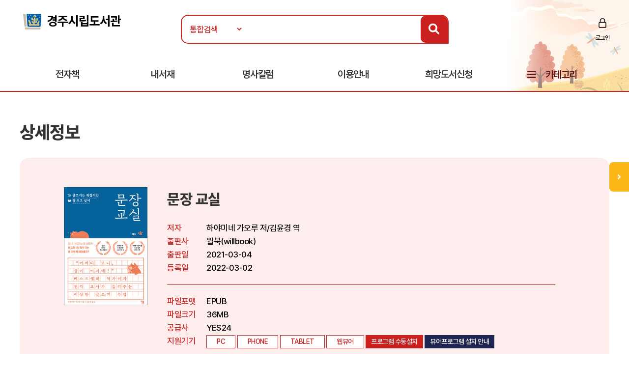

--- FILE ---
content_type: text/html
request_url: https://ebook.gyeongju.go.kr/ebook/detail/?goods_id=97824626
body_size: 31143
content:
<!doctype html>
<html lang="ko">

<head>
<meta http-equiv="content-type" content="text/html; charset=euc-kr">
<meta http-equiv="X-UA-Compatible" content="IE=edge" />
<meta name="viewport" content="width=device-width, initial-scale=1, maximum-scale=1, minimum-scale=1, user-scalable=no, target-densitydpi=medium-dpi" />
<title>경주시립도서관 전자책도서관</title>
<link rel="shortcut icon" href="/img/favicon.ico">
<link rel="stylesheet" href="/include/css/all.css">
<link rel="stylesheet" media="screen" href="/include/css/animate.css">
<link rel="stylesheet" type="text/css" href="/include/css/content.css">
<link rel="stylesheet" type="text/css" href="/include/css/jquery.mmenu.all.css">
<script src="/include/js/wow.min.js"></script>
<script src="/include/js/jquery-3.1.1.min.js"></script>
<script src="/include/js/jquery-ui-1.12.1.js"></script>
<script type="text/javascript" src="/include/js/jquery.mmenu.min.all.js"></script>
<script src="/include/js/jquery.bxslider.min.js"></script>
<script src="/include/js/common.js"></script>
<script src="/include/js/https.js"></script>

<script>
	new WOW().init();
</script>
<script>
$(function() {
$('.top-btn').click(function(e) {
e.preventDefault();
$('body,html').animate({
    "scrollTop": 0
    }, 200);
});
var window_t = $('body,html').scrollTop();
    console.log(window_t);
    $(window).scroll(function() {
    window_t = $('body,html').scrollTop();
    });
});


	document.documentElement.style.setProperty('--main-color', '#cb2020');

	document.documentElement.style.setProperty('--sub-color', '#e35f5f');

	document.documentElement.style.setProperty('--light-color', '#fe8b8b');

	document.documentElement.style.setProperty('--button-color', '#0c52af');

	document.documentElement.style.setProperty('--strong-color', '#ffcc00');

	document.documentElement.style.setProperty('--customer-color', '#1f2551');

	document.documentElement.style.setProperty('--category-color', '#601616');

	document.documentElement.style.setProperty('--basic-color', '#3c4f6f');

	document.documentElement.style.setProperty('--basic-bg-color', '#242f42');

	document.documentElement.style.setProperty('--bg-color', '#fdeded');

	document.documentElement.style.setProperty('--button-bg-color', '#0a57bf');

	document.documentElement.style.setProperty('--headerImg-image', 'url("/images/header/autumn.png")');

</script>
</head>

<body class="bbg">
<div id="wrap">
<script type="text/javascript">

var mobile = 0;
var pc = 0;
var pc_menu = "";
var mobile_menu = "";


$(document).ready(function(){

	pc_menu = jQuery("#gnbmn").html();
	mobile_menu = pc_menu.replace(/id=\"top1/gi,'id=\"m1top1').replace(/id=\"top2/gi,'id=\"m1top2');
	mobile_menu = mobile_menu.replace(/<div class=\"clear\"><\/div>/gi,'');
	mobile_menu = mobile_menu.replace(/ class=\"left\"/gi,'');
	mobile_menu = mobile_menu.replace(/depth2/gi,'');

	jQuery("#gnbmn").html("");
	jQuery("#gnbmn").html(mobile_menu);
	//jQuery("#gnbmn .title").hide();

	jQuery('#menu').mmenu({
		"slidingSubmenus": false,
		extensions: ["pageshadow"],
		offCanvas: {
			position: "left"
		}
	});

	jQuery("#gnbmn").html("");
	jQuery("#gnbmn").html(pc_menu);

	//initTopMenu(0,0);
});

</script>

<header id="header">
	<div id="headerImg">
	</div>
    <!-- 상단 검색영역 -->
    <div class="top-wrap d_width">
		<a href="#menu">
			<span id="mo-menu"></span>
		</a>
        <div id="logo"><a href="/" title="홈으로 이동"><img src="/images/logo/logo-b.png" alt="경주시립도서관"></a></div>
		<form id = "Search" name="SearchForm" method="get" action="/search" onsubmit="return verifySearch(this);">
       <div class="search-wrap form-inline">
            <select name="srch_order" class="form-control">
                <option value="total" selected>통합검색</option>
				<option value="title"  >서명</option>
				<option value="author" >저자</option>
				<option value="publisher"  >출판사</option>
            </select>
            <input id="src_key" class="form-control" name="src_key" type="text" value="" placeholder=""><label hidden="" for="">검색</label>
            <a href="#" onclick="verifySearch_btn(SearchForm);" title="검색 버튼" class="search-btn"><i class="fa fa-search"></i></a>
        </div>
		</form>
	        <div class="topmn wow fadeInRight delay5">
            <ul class="clearfix">
    
                <li class="login"><a href="/member/?mode=login">로그인</a></li>
	
	<!--
				<li class="join"><a href="/member/?mode=join">회원가입</a></li>
                <li class="notify"><a href="">알림</a></li>
                <li class="edit"><a href="/member/?mode=modify">정보수정</a></li>
	-->
            </ul>
        </div>

    </div>
    <!-- //상단 검색영역 -->

    <!-- 메뉴영역 -->
	<script>
		//카테고리 하위메뉴 스크립트
		$(document).ready(function(){
			$(".btn-depth2").click(function(){
				var submenu = $(this).next(".depth2");
				if( submenu.is(":visible") ){
					submenu.slideUp(300);
				}else{
					submenu.slideDown(300);
				}
			});
		});
	</script>
    <div id="gnbmn">
        <nav id="menu" class="d_width">
			<div class="mm-panels">
				<div class="mm-header top-link">
    
					<a href="/member/?mode=login">로그인</a>
	
<!--				<a href="/member/?mode=join">회원가입</a> 
					<a href="">알림</a>
					<a href="/member/?mode=modify">정보수정</a> -->
				</div>
<script type="text/javascript">
<!--
	function popup_hope() {
		window.open('https://hope.yes24library.com/TYPE_HJ/main.asp?library_id=B2B_KJLIB&user_id=','popup_hope','top=0,left=0,toolbar=no,location=no,directories=no,status=no,menubar=no,scrollbars=yes,resizable=no,width=1100,height=900');
	}
	function popup_article(){
		window.open('http://ch.yes24.com/Article/List/2162?Ccode=000_004_003&callGb=lib#?Ccode=000_004_002','뷰어','top=0,left=0,toolbar=no,location=no,directories=no,status=no,menubar=no,scrollbars=yes,resizable=no,width=1100,height=900');
	}
	function popup_ready(){
		window.open('https://hope.yes24library.com/TYPE_HJ/PKNU/ebook_ready.asp?library_id=B2B_KJLIB','구매예정','top=0,left=0,toolbar=no,location=no,directories=no,status=no,menubar=no,scrollbars=yes,resizable=no,width=1100,height=900');
	}
//-->
</script>
				<ul class="depth1 clearfix">
<!--					<li><a href="/ebook/?mode=new" class="on">신간도서</a></li> -->
					<li><a href="#" onclick="return false;" class="btn-depth2">전자책</a>
						<div class="depth2">
							<ul>
								<li><a href="/ebook/?mode=new"><span>신간도서</span></a></li>
								<li><a href="/ebook/?mode=best"><span>인기도서</span></a></li>
								<li><a href="/ebook/?mode=recommend"><span>추천도서</span></a></li>
								<li><a href="/ebook/?mode=total"><span>전체도서</span></a></li>
							</ul>
						</div>
					</li>
<!--					<li><a href="/booklearning/">북러닝</a></li>
					<li><a href="/audiobook/">오디오북</a></li>  -->
					<li><a href="/mylibrary/?mode=1">내서재</a></li>
					
					<li><a href="javascript:popup_article();"  title="명사칼럼 페이지로 이동합니다.">명사칼럼</a></li>
					
					<li><a href="#" onclick="return false;" class="btn-depth2">이용안내</a>
						<div class="depth2">
							<ul>
								<li><a href="/info/?mode=1"><span>이용방법</span></a></li>
								<li><a href="/info/?mode=2"><span>자료대출안내</span></a></li>
								<li><a href="/info/?mode=3"><span>어플안내</span></a></li>
								<li><a href="/info/?mode=4"><span>PC뷰어안내</span></a></li>
							</ul>
						</div>
					</li>
					<li><a href="javascript:popup_hope();"  title="희망도서신청 페이지로 이동합니다.">희망도서신청</a></li>
					<li class="gnb-category"><a href="#" onclick="return false;" class="btn-depth2">카테고리</a>
						<div class="depth2 category-depth2">
							<ul>
									
								<li>
									<a href="/ebook/?mode=category&cate_id=001" title="인문/사회 카테고리 페이지로 이동합니다.">
										<span>인문/사회</span> <em>(1457)</em>
									</a>
								</li>			
								<div class="clear"></div>
									
								<li>
									<a href="/ebook/?mode=category&cate_id=002" title="비즈니스와경제 카테고리 페이지로 이동합니다.">
										<span>비즈니스와경제</span> <em>(1197)</em>
									</a>
								</li>			
								<div class="clear"></div>
									
								<li>
									<a href="/ebook/?mode=category&cate_id=003" title="문학 카테고리 페이지로 이동합니다.">
										<span>문학</span> <em>(2134)</em>
									</a>
								</li>			
								<div class="clear"></div>
									
								<li>
									<a href="/ebook/?mode=category&cate_id=004" title="가정과생활 카테고리 페이지로 이동합니다.">
										<span>가정과생활</span> <em>(693)</em>
									</a>
								</li>			
								<div class="clear"></div>
									
								<li>
									<a href="/ebook/?mode=category&cate_id=005" title="장르문학 카테고리 페이지로 이동합니다.">
										<span>장르문학</span> <em>(155)</em>
									</a>
								</li>			
								<div class="clear"></div>
									
								<li>
									<a href="/ebook/?mode=category&cate_id=009" title="국어와외국어 카테고리 페이지로 이동합니다.">
										<span>국어와외국어</span> <em>(164)</em>
									</a>
								</li>			
								<div class="clear"></div>
									
								<li>
									<a href="/ebook/?mode=category&cate_id=010" title="대학교재 카테고리 페이지로 이동합니다.">
										<span>대학교재</span> <em>(22)</em>
									</a>
								</li>			
								<div class="clear"></div>
									
								<li>
									<a href="/ebook/?mode=category&cate_id=011" title="수험서/자격증 카테고리 페이지로 이동합니다.">
										<span>수험서/자격증</span> <em>(17)</em>
									</a>
								</li>			
								<div class="clear"></div>
									
								<li>
									<a href="/ebook/?mode=category&cate_id=012" title="청소년 카테고리 페이지로 이동합니다.">
										<span>청소년</span> <em>(1647)</em>
									</a>
								</li>			
								<div class="clear"></div>
									
								<li>
									<a href="/ebook/?mode=category&cate_id=013" title="예술/대중문화 카테고리 페이지로 이동합니다.">
										<span>예술/대중문화</span> <em>(105)</em>
									</a>
								</li>			
								<div class="clear"></div>
									
								<li>
									<a href="/ebook/?mode=category&cate_id=014" title="자기관리 카테고리 페이지로 이동합니다.">
										<span>자기관리</span> <em>(1121)</em>
									</a>
								</li>			
								<div class="clear"></div>
									
								<li>
									<a href="/ebook/?mode=category&cate_id=015" title="자연과과학 카테고리 페이지로 이동합니다.">
										<span>자연과과학</span> <em>(231)</em>
									</a>
								</li>			
								<div class="clear"></div>
									
								<li>
									<a href="/ebook/?mode=category&cate_id=023" title="컴퓨터와인터넷 카테고리 페이지로 이동합니다.">
										<span>컴퓨터와인터넷</span> <em>(89)</em>
									</a>
								</li>			
								<div class="clear"></div>
									
								<li>
									<a href="/ebook/?mode=category&cate_id=028" title="만화 카테고리 페이지로 이동합니다.">
										<span>만화</span> <em>(23)</em>
									</a>
								</li>			
								<div class="clear"></div>
							
							</ul>
						</div>
					</li>
				</ul>
			</div>
        </nav>
    </div>
    <!-- //메뉴영역 -->
</header>

<Script Language="JavaScript">
function content_check(){
	alert('모바일에서만 이용하실 수 있습니다.');
}
function content_check2(){
	alert('모바일에서는 지원되지 않는 도서입니다.');
}

function opms_ios(book_id,user_id,device_type,url) {  
    var IpadUrl = "https://itunes.apple.com/app/id1281509812?l=ko&ls=1&mt=8";  
	var IphoneUrl = "https://itunes.apple.com/app/id1281509812?l=ko&ls=1&mt=8";    
	if (window.confirm("웅진OPMS App이 설치되어 있으면 확인(승인)을 클릭 하시고.   \n설치되어 있지 않다면 취소를 클릭하세요(앱스토어로 이동)")) {        
//		location.href = "mekia://download?host="+url+"&book_id="+book_id+"&lib_seq="+lib_seq+"&user_id="+user_id+"&user_pass=&type=B2B&type2="+device_type; 
		location.href = "wjopms://app?script=download&host="+url+"&book_id="+book_id+"&user_id="+user_id+"&subview=V_MYBOOKS" ; 
	} else {
		if (device_type == "IPad"){
			location.href = IpadUrl; 
		}
		else if (device_type == "iphone"){
			location.href = IphoneUrl; 
		}
	}     
}


function yes24_ios(lib_id,user_id,goods_id,ebook_id,device_type,user_pw) {  
    var IpadUrl = "https://apps.apple.com/kr/app/id1584897771";  
	var IphoneUrl = "https://apps.apple.com/kr/app/id1584897771"; 
	if (window.confirm("예스24전자도서관 App이 설치되어 있으면 확인(승인)을 클릭 하시고.   \n설치되어 있지 않다면 취소를 클릭하세요(앱스토어로 이동)")) {        
		location.href = "yes24lib://read?lib_id="+lib_id+"&user_id="+user_id+"&password="+user_pw+"&goods_id="+goods_id+"&epub_id="+ebook_id+"&encrypt=0"; 
	} else {
		if (device_type == "IPad"){
			location.href = IpadUrl; 
		}
		else if (device_type == "iphone"){
			location.href = IphoneUrl; 
		}
	}     
}

function woori_ios(lib_id,user_id,device_type) {  
    var IpadUrl = "https://itunes.apple.com/kr/app/id430536911";  
	var IphoneUrl = "https://itunes.apple.com/pe/app/id347246821";   
	if (window.confirm("에피루스 App이 설치되어 있으면 확인(승인)을 클릭 하시고.   \n설치되어 있지 않다면 취소를 클릭하세요(앱스토어로 이동)")) {        
		if (device_type == "IPad" ){
			location.href = "epyrusmylibipad://main?id="+user_id+"&pw=&guid="+lib_id; 
		}
		else if (device_type == "iphone"){
			location.href = "epyrusmylib://main?id="+user_id+"&pw=&guid="+lib_id;  
		}
	} else {
		if (device_type == "IPad"){
			location.href = IpadUrl; 
		}
		else if (device_type == "iphone"){
			location.href = IphoneUrl; 
		}
	}     	
}


function kyobo_ios(kb_url) {  
    var IpadUrl = "https://apps.apple.com/kr/app/id1449446747";  
	var IphoneUrl = "https://apps.apple.com/kr/app/id1449446747"; 
	if (window.confirm("교보문고전자도서관 App이 설치되어 있으면 확인(승인)을 클릭 하시고.   \n설치되어 있지 않다면 취소를 클릭하세요(앱스토어로 이동)")) {        
		location.href = kb_url; 
	} else {
		if (device_type == "IPad"){
			location.href = IpadUrl; 
		}
		else if (device_type == "iphone"){
			location.href = IphoneUrl; 
		}
	}     	
}


function BC_ios(device_type,bc_URL) {  
	//북큐브 내서재
// var IpadUrl = "https://itunes.apple.com/us/app/bugkyubeu-naeseojae/id576288015?mt=8";  
// var IphoneUrl = "https://itunes.apple.com/us/app/bugkyubeu-naeseojae/id576288015?mt=8";    
 //북큐브전자도서관//
 var IpadUrl = "https://itunes.apple.com/us/app/bugkyubeujeonjadoseogwan/id1007007455?l=ko&ls=1&mt=8";  
 var IphoneUrl = "https://itunes.apple.com/us/app/bugkyubeujeonjadoseogwan/id1007007455?l=ko&ls=1&mt=8";    

	if (window.confirm("북큐브전자도서관 App이 설치되어 있으면 확인(승인)을 클릭 하시고.   \n설치되어 있지 않다면 취소를 클릭하세요(앱스토어로 이동)")) {        
		location.href = bc_URL; 
	} else {
		if (device_type == "IPad"){
			location.href = IpadUrl; 
		}
		else if (device_type == "iphone"){
			location.href = IphoneUrl; 
		}
	}     
}

function aladin_ios(device_type,Y2_URL) {  
	var IpadUrl = "https://itunes.apple.com/kr/app/alladin-jeonjadoseogwan/id897344878?mt=8";  
	var IphoneUrl = "https://itunes.apple.com/kr/app/alladin-jeonjadoseogwan/id897344878?mt=8";    
	if (window.confirm("알라딘전자도서관 App이 설치되어 있으면 확인(승인)을 클릭 하시고.   \n설치되어 있지 않다면 취소를 클릭하세요(앱스토어로 이동)")) {        
		location.href = Y2_URL; 
	} else {
		if (device_type == "IPad"){
			location.href = IpadUrl; 
		}
		else if (device_type == "iphone"){
			location.href = IphoneUrl; 
		}
	}     
}

function nuri_ios(device_type,nuri_URL) {  
	var IpadUrl = "https://itunes.apple.com/kr/app/bookrailviewer/id729245180?mt=8";  
	var IphoneUrl = "https://itunes.apple.com/kr/app/bookrailviewer/id729245180?mt=8";    
	if (window.confirm("누리미디어전자도서관 App이 설치되어 있으면 확인(승인)을 클릭 하시고.   \n설치되어 있지 않다면 취소를 클릭하세요(앱스토어로 이동)")) {        
		location.href = nuri_URL; 
	} else {
		if (device_type == "IPad"){
			location.href = IpadUrl; 
		}
		else if (device_type == "iphone"){
			location.href = IphoneUrl; 
		}
	}     
}

</Script>	

	<div class="sub-container d_width">
	<!-- 신간도서 콘텐츠 -->
	<div class="body-title">상세정보</div>

	<!-- 상단 슬라이드 박스 -->
	<div class="ebook-wrap ebook-view">
		<div class="top">
			<div>
				<div class="inner clearfix">
					<div class="thumb thumb-v1">
					<img src="/images/bookimg/332214203.jpg" alt="문장 교실">
					</div>

					<div class="info">
						<p class="tit">문장 교실</p>
						<dl class="detail detail-noline clearfix">
							<dt>저자</dt>
							<dd>하야미네 가오루 저/김윤경 역</dd>
							<dt>출판사</dt>
							<dd>윌북(willbook)</dd>
							<dt>출판일</dt>
							<dd>2021-03-04</dd>
							<dt>등록일</dt>
							<dd>2022-03-02</dd>
						</dl>
						<dl class="detail clearfix">
							<dt>파일포맷</dt>
							<dd>EPUB</dd>
							<dt>파일크기</dt>
							<dd>36MB</dd>
							<dt>공급사</dt>
							<dd>YES24</dd>
							<dt>지원기기</dt>
							<dd>
								<span class="tag">PC</span>
								
								<span class="tag">PHONE</span>
								
								<span class="tag">TABLET</span>
								
								<span class="tag">웹뷰어</span>
								
									<span class="tag tag-btn"><a href="https://yes24viewer.yes24library.com/activex_new/YES24ElibrarySetup.exe">프로그램 수동설치</a></span>
								
									<span class="tag tag-btn tag-q"><a href="/info/?mode=4&comcode=YES24">뷰어프로그램 설치 안내</a></span>
								
							</dd>
						</dl>
					</div>
				</div>
			</div>
			<div class="stat clearfix">
				<span class="tit">현황</span>
				<ul class="clearfix">
					<li>보유 <strong>1</strong></li>
					<li>대출 <strong>0</strong></li>
					<li>예약 <strong>0</strong></li>
<!--					<li>누적대출 <strong>2</strong></li>
					<li>누적대출 <strong>2</strong></li> -->
				</ul>
				<div class="btn-wrap">
				
				<a href="javascript:#" onclick="alert('로그인 후 이용 가능합니다.'); location.href='/member/?mode=login'; return false;" class="btn"  title="도서상태(비 로그인시 로그인페이지로 이동합니다.)"><span class="ico4">대출가능</span></a>
				
				</div>
			</div>
		</div>
	</div>
	<!-- //상단 슬라이드 박스 -->


		<script language="JavaScript">
	function open_link(str){
		window.open(str,"","");
	}
	function onchange_all_list(id){
		$(".t_l_ck").removeClass("on");
		$("#"+id).addClass("on");
		$("#"+id).addClass("on");
		$(".t_l_ck_area").hide();
		$("#"+id+"_area").show();
	}
	</script>


	<div class="tab-list mtp20">
		<ul class="clearfix">

			<li><a href="javascript:void(0);" onclick="onchange_all_list('t_l_ck_1')" id="t_l_ck_1" class="t_l_ck on">책소개</a></li>

			<li><a href="javascript:void(0);" onclick="onchange_all_list('t_l_ck_2')" id="t_l_ck_2" class="t_l_ck">저자소개</a></li>

			<li><a href="javascript:void(0);" onclick="onchange_all_list('t_l_ck_3')" id="t_l_ck_3" class="t_l_ck">목차</a></li>

		</ul>
	</div>

	<div class="ebook-detail cont1 cont t_l_ck_area" id="t_l_ck_1_area">
		<h2>책소개</h2>
<!--		<p class="point-color text-lg">“오늘도 내일도 맛있게 먹는다.<br>달콤하고 상큼하고 고소한 인생을 위해!”<br>별것 아닌 것이 별것이 되는 먹는 기쁨, 함께하는 설렘, 나누는 즐거움</p> -->
		<p class="txt"><B>소설을 읽다 보면 어느새 글이 써지는 이상한 작문 수업</b></br></br>누계 판매 510만 부 베스트셀러 작가이자 현직 교사가 제자들을 위해 쓴 글쓰기 책이다. 살다 보면 간단한 작문부터 논술, 자기소개서, 리포트처럼 피할 수 없는 글쓰기 순간을 맞이한다. 무엇을, 어떻게 써야 할지 몰라 빈 노트만 바라보고 있다면, 이왕 쓰는 거 잘 쓰고 싶다면 바로 이 책이다.</br></br>특히 요즘 문해력이 화두다. 정규교육과정에서는 논술?서술형 문제 빈도수가 높아지고 있고, 당장 입시와 대학교육에서는 학생들의 글쓰기 능력에 주목한다. 사회에서는 갖가지 글쓰기를 통해 개성 있는 스토리를 만들어내는 역량을 요구한다. 아무도 제대로 가르쳐주지 않지만 누구나 요구하는 것이 글쓰기와 읽기 능력이다. 이 책은 현직 교사가 막연히 글쓰기를 어려워하는 제자들을 위해 일상 속에서 자연스럽고 재밌게 학습하고 성장할 수 있도록 이야기 형식으로 쉽게 푼 글쓰기 수업이다.  </br></br>특히 초등학생, 중학생 사이에서 전폭적인 인기를 끌고 있는 소설가이기도 한 저자는 SNS 140자 글은 거리낌 없이 쓰면서 200자 원고지 글은 채우지 못하는 아이들의 현실에 착안해 지치지 않고 매일 조금씩 쓰면서 일상에서 글의 감각을 깨치는 방식을 채택했다. 당장 눈앞에 놓인 글쓰기를 해치우는 2단계 해결 방법, 남다른 문장력을 키우는 6단계 트레이닝 법, 글 잘 쓰는 사람이 일상 속에서 남몰래 하는 10가지 일을 소개한다. 처음에는 일기 쓰기나 작문 숙제 같은 간단한 글쓰기로 시작하지만 이야기를 따라가다 보면 어느새 소설 한 편을 짓고 있는 자신을 발견하게 된다.</br></br>이 책의 핵심은 누구나 글쓰기를 잘할 수 있다는 것이다. 방법을 모를 뿐 글쓰기 감각은 누구에게나 있다. 뭉글뭉글 머릿속에만 있는 감상이나 형언하기 어려운 감정들을 글로 정확하게 표현하는 능력, 논리적으로 자신의 주장을 펼치는 능력, 다른 사람의 이야기에 공감하고 나아가 감동을 전하는 능력은 오직 글쓰기와 읽기를 통해서만 기를 수 있다. 이 모든 능력의 최소 단위는 문장력. 스노볼처럼 굴려 키운 문장력은 인생의 가장 강력한 무기가 된다. 지금부터 당장 잘 쓰는 방법이 여기 있다.</p>
	</div>
	<div class="ebook-detail cont2 cont t_l_ck_area" id="t_l_ck_2_area" style="display:none;">
		<h2>저자소개</h2>
		<p class="txt">1964년&nbsp;일본&nbsp;미에현&nbsp;이세시에서&nbsp;태어났다.&nbsp;미에&nbsp;대학&nbsp;교육학부를&nbsp;졸업한&nbsp;후&nbsp;초등학교&nbsp;교사로&nbsp;일하면서&nbsp;반&nbsp;학생들에게&nbsp;읽힐&nbsp;만한&nbsp;책을&nbsp;찾던&nbsp;도중&nbsp;본인이&nbsp;스스로&nbsp;글을&nbsp;쓰기&nbsp;시작했다.&nbsp;작가의&nbsp;주요&nbsp;장르는&nbsp;영어들트(YA)&nbsp;미스터리로,&nbsp;제30회&nbsp;고단샤&nbsp;아동문학상&nbsp;신인상에&nbsp;『괴도&nbsp;피에로가』가&nbsp;입선되면서&nbsp;소설가로&nbsp;등단했다.&nbsp;이후&nbsp;본명을&nbsp;숨긴&nbsp;채&nbsp;필명인&nbsp;하야미네&nbsp;가오루로&nbsp;지금까지&nbsp;왕성하게&nbsp;활동하고&nbsp;있다.<br><br>각&nbsp;작품마다&nbsp;세계관과&nbsp;등장인물을&nbsp;공유하면서&nbsp;각&nbsp;작품에&nbsp;다른&nbsp;작품의&nbsp;상황을&nbsp;패러디하기도&nbsp;한다.&nbsp;대표작인&nbsp;[유메미즈&nbsp;탐정&nbsp;시리즈]는&nbsp;1999년&nbsp;NHK&nbsp;교육&nbsp;텔레비전에서&nbsp;[쌍둥이&nbsp;탐정]이라는&nbsp;타이틀로&nbsp;드라마로&nbsp;제작되었고,&nbsp;이외에『괴도&nbsp;퀸』시리즈,『토시의&nbsp;톰&소여』시리즈,『바이,&nbsp;바이&nbsp;스쿨』,『나의&nbsp;미래는&nbsp;여름』등이&nbsp;있다</p>
	</div>
	<div class="ebook-detail cont3 cont t_l_ck_area" id="t_l_ck_3_area" style="display:none;">
		<h2>목차</h2>
		<p class="txt">OPENING&nbsp;문장력은&nbsp;스노볼처럼</br></br><b>제1장&nbsp;무엇을&nbsp;써야&nbsp;할지&nbsp;모르겠다는&nbsp;고민을&nbsp;한순간에&nbsp;해결하는&nbsp;방법</b></br></br>글쓰기&nbsp;숙제&nbsp;극복&nbsp;편</br></br>1.&nbsp;글의&nbsp;첫머리는&nbsp;두&nbsp;종류&nbsp;중에서&nbsp;하나를&nbsp;선택하면&nbsp;된다</br>2.&nbsp;귀찮다는&nbsp;것은&nbsp;재능이&nbsp;있다는&nbsp;증거!</br></br>트레이닝&nbsp;편</br></br>1.&nbsp;문장력&nbsp;향상의&nbsp;기본은&nbsp;독서!</br>2.&nbsp;하루&nbsp;단&nbsp;200자&nbsp;일기가&nbsp;소설가를&nbsp;만든다</br>3.&nbsp;우선,&nbsp;좋아하는&nbsp;책을&nbsp;베껴&nbsp;써&nbsp;보자</br>4.&nbsp;글쓰기&nbsp;소재가&nbsp;‘없는’&nbsp;사람은&nbsp;없다!&nbsp;글의&nbsp;소재를&nbsp;‘알아차리는’&nbsp;요령을&nbsp;모를&nbsp;뿐</br>5.&nbsp;그래도&nbsp;글쓰기가&nbsp;어렵다면&nbsp;이야기해&nbsp;보는&nbsp;건&nbsp;어때?</br>6.&nbsp;난관에&nbsp;부딪혔을&nbsp;때는&nbsp;‘템플릿’에&nbsp;의존하라</br></br><b>제2장&nbsp;좋은&nbsp;글을&nbsp;술술&nbsp;쓰는&nbsp;방법</b></br></br>표현력&nbsp;좋은&nbsp;사람이&nbsp;남몰래&nbsp;하는&nbsp;일</br></br>1.&nbsp;의미가&nbsp;전달되는&nbsp;글은&nbsp;다섯&nbsp;가지&nbsp;감각으로&nbsp;쓴다!</br>2.&nbsp;감정을&nbsp;기호로&nbsp;나타낸&nbsp;뒤&nbsp;문장으로&nbsp;표현해&nbsp;보자</br>3.&nbsp;우선&nbsp;많이&nbsp;쓰고&nbsp;좋은&nbsp;문장만&nbsp;남긴다</br>4.&nbsp;표현을&nbsp;풍부하게&nbsp;하는&nbsp;비유는&nbsp;연상&nbsp;게임으로&nbsp;척척!</br>5.&nbsp;글은&nbsp;겉모습이&nbsp;90퍼센트다.&nbsp;‘올바른&nbsp;문장’을&nbsp;쓰기만&nbsp;해도&nbsp;잘&nbsp;썼다고&nbsp;인정받는다</br>6.&nbsp;의미가&nbsp;전달되고,&nbsp;이해하기&nbsp;쉽고,&nbsp;마음에&nbsp;남는다.&nbsp;짧은&nbsp;문장이&nbsp;최고!</br>7.&nbsp;어려운&nbsp;글을&nbsp;읽을&nbsp;수&nbsp;있게&nbsp;되면&nbsp;의미&nbsp;전달&nbsp;능력도&nbsp;높아진다</br>8.&nbsp;적당히&nbsp;찍으면&nbsp;안&nbsp;된다!&nbsp;쉼표&nbsp;하나로&nbsp;문장의&nbsp;뜻이&nbsp;달라진다</br>9.&nbsp;문장의&nbsp;개성은&nbsp;기본을&nbsp;지키면&nbsp;자연스럽게&nbsp;드러난다</br>10.&nbsp;‘헐!’&nbsp;‘대박!’&nbsp;대신&nbsp;어휘력을&nbsp;높이자</br></br><b>제3장&nbsp;누구라도&nbsp;소설&nbsp;한&nbsp;편을&nbsp;쓸&nbsp;수&nbsp;있는&nbsp;방법</b></br></br>소설을&nbsp;쓰는&nbsp;데&nbsp;필요한&nbsp;‘단&nbsp;한&nbsp;가지&nbsp;요소’는?</br>좋아하는&nbsp;영화나&nbsp;드라마의&nbsp;‘감동&nbsp;포인트’를&nbsp;찾아보자</br>소설을&nbsp;처음&nbsp;쓸&nbsp;때는&nbsp;자신을&nbsp;주인공으로</br>주변&nbsp;인물은&nbsp;다섯&nbsp;명까지</br>원고지&nbsp;20장&nbsp;분량의&nbsp;아주&nbsp;짧은&nbsp;단편부터&nbsp;시작하자</br>첫머리는&nbsp;굉장히&nbsp;중요하다!&nbsp;일단&nbsp;쓰기&nbsp;시작하고&nbsp;나중에&nbsp;고치자</br>포기하고&nbsp;싶을&nbsp;때&nbsp;끝까지&nbsp;쓸&nbsp;수&nbsp;있게&nbsp;해&nbsp;주는&nbsp;마법의&nbsp;단어!</br>다른&nbsp;의견을&nbsp;가진&nbsp;사람을&nbsp;내세우면&nbsp;소설이&nbsp;재미있어진다</br>글을&nbsp;다&nbsp;쓰면&nbsp;반드시&nbsp;누군가에게&nbsp;보여&nbsp;준다</br></br>ENDING&nbsp;문장력은&nbsp;스노볼처럼&nbsp;굴러간다</br></br>맺음말</p>
	</div>
	

<!--	
	<div class="btnarea tac">
		<a href="/ebook/?mode=" class="btn-d btn-main">목록</a>
	</div>

-->	

	<!-- //신간도서 콘텐츠 -->
	</div>
<section id="mbooks2">
	<script type="text/javascript">
	function onNoticeShow($thisObject, targetObjectId) {
		$('#notice01_menu, #notice02_menu').hide();
		$('#notice01_add, #notice02_add').hide();
		$('#notice01, #notice02').attr('class', 'tab-off');
		$thisObject.removeClass('tab-off');
		$thisObject.addClass('tab-on');
		$('#'+targetObjectId+'_menu').show();
		$('#'+targetObjectId+'_add').show();
	}
	</script>
	<div id="mnotice2" class="d_width">
		<div class="tit-wrap wow delay2 fadeInDown">
			<span>연관도서</span>
			<span>연관도서를 소개해드립니다!</span>
		</div>		
		<!-- 인기도서 -->
		<div class="tab-off" id="notice02"><a href="#notice02" onkeypress="" onclick="onNoticeShow($(this).parent(), 'notice02');return false;" class="dpb" title="출판사동일 탭 보기"><span>출판사동일</span></a>
			<div class="tabcontent" id="notice02_menu" style="display:none;">
				<ul>
         		
					<li>
						<a href="/ebook/detail/?goods_id=103019312" class="thumb thumb-v1"><img src="/images/bookimg/L_1339691.jpg" alt="신의 화살"></a>
						<a href="/ebook/detail/?goods_id=103019312" class="subject">신의 화살</a>
					</li>
				
					<li>
						<a href="/ebook/detail/?goods_id=124057280" class="thumb thumb-v1"><img src="/images/bookimg/436320420.jpg" alt="지루하면 죽는다"></a>
						<a href="/ebook/detail/?goods_id=124057280" class="subject">지루하면 죽는다</a>
					</li>
				
					<li>
						<a href="/ebook/detail/?goods_id=144026014" class="thumb thumb-v1"><img src="/images/bookimg/519818663.jpg" alt="뇌가 힘들 땐 미술관에 가는 게 좋다"></a>
						<a href="/ebook/detail/?goods_id=144026014" class="subject">뇌가 힘들 땐 미술관에 가는 게 좋다</a>
					</li>
				
					<li>
						<a href="/ebook/detail/?goods_id=96657576" class="thumb thumb-v1"><img src="/images/bookimg/L_1267539.jpg" alt="체인저블 CHANGEABLE"></a>
						<a href="/ebook/detail/?goods_id=96657576" class="subject">체인저블 CHANGEABLE</a>
					</li>
				
					<li>
						<a href="/ebook/detail/?goods_id=124586917" class="thumb thumb-v1"><img src="/images/bookimg/438757963.jpg" alt="몰입할 수밖에 없는 스토리"></a>
						<a href="/ebook/detail/?goods_id=124586917" class="subject">몰입할 수밖에 없는 스토리</a>
					</li>
		
				</ul>
			</div>
		</div>
		<!-- //인기도서 -->

		<!-- 신간도서 -->
		<div class="tab-on" id="notice01"><a href="#notice01" onkeypress="" onclick="onNoticeShow($(this).parent(), 'notice01');return false;" class="dpb" title="저자동일 탭 보기"><span>저자동일</span></a>
			<div class="tabcontent" id="notice01_menu">
				<ul class="clearfix wow delay3 fadeInUp">
         		
					<li>
						<a href="/ebook/detail/?goods_id=104199804" class="thumb thumb-v1"><img src="/images/bookimg/362493353.jpg" alt="기담 룸"></a>
						<a href="/ebook/detail/?goods_id=104199804" class="subject">기담 룸</a>
					</li>
		
				</ul>
			</div>
		</div>
		<!-- //신간도서 -->
	</div>

</section>
	

<form name="action_form" method="post" action="/action/">
	<input type="hidden" name="goods_id" >
	<input type="hidden" name="action_mode" >
	<input type="hidden" name="content_sort" value="017" >
	<input type="hidden" name="return_url" value="/ebook/detail/?goods_id=97824626">
</form>

</div>
<div id="maside">
	<p class="tit"><span>QUICK</span>SERVICE</p>
	<ul>
		<li><a class="ico ico1" href="/mylibrary?mode=1" title="대출현황 페이지로 이동합니다.">대출현황</a></li>
		<li><a class="ico ico2" href="/mylibrary?mode=2" title="예약현황 페이지로 이동합니다.">예약현황</a></li>
		<li><a class="ico ico3" href="/info/?mode=3" title="이용안내 페이지로 이동합니다.">모바일</br>이용안내</a></li>
	</ul>
	<a href="#header" class="top-btn">TOP</a>
</div>
<div id="maside-open" class=""> 
	<a href="javascript:void(0);" onclick="mobile_aside();" title="메뉴 오픈"></a>
</div>


<script>
function mobile_aside() {
		if($("#maside-open").hasClass("on")) {
			$("#maside-open").removeClass("on");
			$("#maside").css({
				"display" : "none",
			});
		} else {
			$("#maside-open").addClass("on");
			$("#maside").css({
				"display" : "block",

			});
		}
	}
window.onresize = function() {
		var browser_width = jQuery(window).width();
		if(browser_width > 1670) {
			$("#maside").css({
				"display" : "block",

			});
		} else {
			$("#maside").css({
				"display" : "none",

			});
		}
	}
</script>
<footer>
	<div class="fmn">
		<div class="d_width">
			<ul class="clearfix">
				<li><a href="/pages/?mode=privacy" title="개인정보처리방침 페이지로 이동합니다.">개인정보처리방침</a></li>
				<li><a href="/pages/?mode=email" title="이메일무단수집거부 페이지로 이동합니다.">이메일무단수집거부</a></li>
			</ul>
		</div>
	</div>
	<div id="address"  class="d_width">
		<p>(780854) 경상북도 경주시 원화로&nbsp;431-12&nbsp;경주시립도서관 <span class="mlp20">TEL. 054-779-8913</span><span class="mlp20">FAX. 054-760-7435</span><span class="mlp20"></p>
		<p>COPYRIGHT ⓒ 홍지씨앤에스. ALL RIGHTS RESERVED.</p>
	</div>
	</div>
<iframe title="process" frameborder=0 marginheight=0 marginwidth=0 leftmargin=0 topmargin=0 name="process"  height=0 width=0></iframe>
</footer>

</body>
</html>

--- FILE ---
content_type: application/javascript
request_url: https://ebook.gyeongju.go.kr/include/js/common.js
body_size: 10308
content:
/* 메인 검색  */
function newTrim(string){
	str = string.replace(/^\s*/, '').replace(/\s*$/, '');
	return str;
}
function verifySearch(SearchForm){
	if(newTrim(SearchForm.src_key.value).length == 0 ){
		alert("검색어를 입력하세요!");
		SearchForm.src_key.focus();
		return (false);
	}
}
function verifySearch_btn(SearchForm){
	if(newTrim(SearchForm.src_key.value).length == 0 ){
		alert("검색어를 입력하세요!");
		SearchForm.src_key.focus();
	} else {
		SearchForm.submit();
	}
}

function content_view(v, goods_id,content_sort) {
	eval(v).location = '/action/content_view.asp?goods_id='+goods_id+'&content_sort='+content_sort; //, "","scrollbars=yes,,left=500,top=400,width=600,height=300");
	 
}	

function content_booklearning_view(goods_id,part_id,content_sort,file_sort,lending_idx) {
	window.open('/action/booklearning_view.asp?goods_id='+goods_id+'&part_id='+part_id+'&content_sort='+content_sort+'&file_sort='+file_sort+'&lending_idx='+lending_idx, "","scrollbars=yes,,left=500,top=400,width=300,height=100");
	 
}	

/*팝업*/
function winpopup(url,width,height,left,top){
	window.open(url,'',"scrollbars=no,width=" + width + ",height=" + height + ",left=" + left + ",top=" + top + "");
}



//컨텐츠 대출,반납,연장,예약,예약취소하기
function action_go(str,mode,goods_id){
	if(confirm(str)){
	 document.action_form.action_mode.value=mode;
	 document.action_form.goods_id.value=goods_id;
	 document.action_form.submit(); 
	}
}


/* 희망도서신청 아이프레임 리사이즈 */
function resizeIFrame( height ) {
 var iframe = document.getElementById('ebookhope');
 iframe.setAttribute( 'height', height ); 
}


function lending_viewer(data){
	window.open('../../bbs/library_viewer.php?mv_data='+data,'',"scrollbars=no,width=200,height=200,left=100,top=100");
}


function VerifyUpdate3() {
	
	
	if (MemberForm.txtUserPw.value.length == 0) {
		alert('회원비밀번호를 입력하여 주십시요.');
		MemberForm.txtUserPw.focus();
		return false;
	}
	if (MemberForm.txtUserPw.value.length < 6) {
		alert('회원비밀번호는 최소 6자 이상이어야 합니다.\n확인후 다시 입력하여 주십시요.');
		MemberForm.txtUserPw.focus();
		return false;
	}
	
	if (MemberForm.txtUserPwRe.value.length == 0) {
		alert('비밀번호 확인을 입력하여 주십시요.');
		MemberForm.txtUserPwRe.focus();
		return false;
	}

	if (MemberForm.txtUserPw.value != MemberForm.txtUserPwRe.value) {
		alert('비밀번호와 비밀번호 확인이 일치하지 않습니다.\n확인후 다시 입력하여 주십시요.');
		MemberForm.txtUserPwRe.focus();
		return false;
	}else
	{
		document.MemberForm.submit(); 
	}
	

return true;
}


function VerifyUpdate() {
	
	
	if (MemberForm.txtUserPw.value.length == 0) {
		alert('회원비밀번호를 입력하여 주십시요.');
		MemberForm.txtUserPw.focus();
		return false;
	}
	if (MemberForm.txtUserPw.value.length < 4) {
		alert('회원비밀번호는 최소 4자 이상이어야 합니다.\n확인후 다시 입력하여 주십시요.');
		MemberForm.txtUserPw.focus();
		return false;
	}
	
	if (MemberForm.txtUserPwRe.value.length == 0) {
		alert('비밀번호 확인을 입력하여 주십시요.');
		MemberForm.txtUserPwRe.focus();
		return false;
	}

	if (MemberForm.txtUserPw.value != MemberForm.txtUserPwRe.value) {
		alert('비밀번호와 비밀번호 확인이 일치하지 않습니다.\n확인후 다시 입력하여 주십시요.');
		MemberForm.txtUserPwRe.focus();
		return false;
	}else
	{
		document.MemberForm.submit(); 
	}
	

return true;
}

function pw_check(imsi){
 var alpha="ABCDEFGHIJKLMNOPQRSTUVWXYZabcdefghijklmnopqrstuvwxyz";
 var number ="1234567890";
 var sChar = "-_=+\|()*&^%$#@!~`?></;,.:'";
 var total = alpha + number + sChar;
 
  
 var result_alpha = 0;
 var result_number = 0;
 var result_sChar = 0;
 var result_hangle = 0;
 var result = 0;

 var pw = imsi;

 for (i=0; i<pw.length ;i++ )
 {
  if (total.indexOf(pw.charAt(i)) == -1)
  {
    result_hangle = 1  
  }
  if (alpha.indexOf(pw.charAt(i)) != -1)
  {
   result_alpha=1;
  }
  if (number.indexOf(pw.charAt(i)) != -1)
  {
   result_number = 1;
  }
  if (sChar.indexOf(pw.charAt(i)) != -1)
  {  
   result_sChar=1;
  }
 }
 
 if (result_hangle==1)
 {
    return false; 
 }
 
 result = result_alpha + result_number + result_sChar;
 
 if (result != 3)
 {
   return false; 
 }
 return true;
}

function form_submit(user_group_){
	var frm = document.MemberForm;
	frm.user_group.value = user_group_;
	frm.method = "post";
	frm.action = "/member/";
	frm.target = "_self";
	frm.submit();
}

function VerifyJoinCheck() {
	
	if (MemberForm.txtUserID.value.length == 0) {
		alert('회원아이디를 입력하여 주십시요.');
		MemberForm.txtUserID.focus();
		return false;
	}
	if (MemberForm.txtUserID.value.length < 4) {
		alert('회원ID 는 최소 4자 이상이어야 합니다.\n확인후 다시 입력하여 주십시요.');
		MemberForm.txtUserID.focus();
		return false;
	}
	if((/[^A-Za-z0-9]/).test(MemberForm.txtUserID.value)) {
	
		alert("공백없이 영문과 숫자로만 입력이 가능합니다.");
		MemberForm.txtUserID.focus();
		return false;
	}

	if (MemberForm.txtUserPw.value.length == 0) {
		alert('회원비밀번호를 입력하여 주십시요.');
		MemberForm.txtUserPw.focus();
		return false;
	}
	if (MemberForm.txtUserPw.value.length < 4) {
		alert('회원비밀번호는 최소 6자 이상이어야 합니다.\n확인후 다시 입력하여 주십시요.');
		MemberForm.txtUserPw.focus();
		return false;
	}
	if((/[^A-Za-z0-9]/).test(MemberForm.txtUserPw.value)) {
	
		alert("공백없이 영문과 숫자로만 입력이 가능합니다.");
		MemberForm.txtUserPw.focus();
		return false;
	}
	if (MemberForm.txtUserPwRe.value.length == 0) {
		alert('비밀번호 확인을 입력하여 주십시요.');
		MemberForm.txtUserPwRe.focus();
		return false;
	}

	if (MemberForm.txtUserPw.value != MemberForm.txtUserPwRe.value) {
		alert('비밀번호와 비밀번호 확인이 일치하지 않습니다.\n확인후 다시 입력하여 주십시요.');
		MemberForm.txtUserPwRe.focus();
		return false;
	}

	if (MemberForm.txtUserNm.value.length == 0) {
		alert('회원이름을 입력하여 주십시요.');
		MemberForm.txtUserNm.focus();
		return false;
	}

	if ((MemberForm.user_group.value == "P1")){
		if (MemberForm.txtUserSNm.value.length == 0) {
		alert('학생 이름을 입력하여 주십시요.');
		MemberForm.txtUserSNm.focus();
		return false;
		}
	}

	if ((MemberForm.user_group.value == "S1") ||(MemberForm.user_group.value == "P1") ){
		// 필수 입력값 학년/반/번호 검사
		if (MemberForm.txtUserGrade.value.length == 0) {
			alert('학년을 입력하여 주십시요.');
			MemberForm.txtUserGrade.focus();
			return false;
		}
		if (MemberForm.txtUserClass.value.length == 0) {
			alert('반을 입력하여 주십시요.');
			MemberForm.txtUserClass.focus();
			return false;
		}
		if (MemberForm.txtUserNum.value.length == 0) {
			alert('번호를 입력하여 주십시요.');
			MemberForm.txtUserNum.focus();
			return false;
		}
		if(!IsReg(MemberForm.txtUserGrade.value) || !IsReg(MemberForm.txtUserClass.value) || !IsReg(MemberForm.txtUserNum.value)){
			alert("숫자만 입력하셔야 합니다.");
			MemberForm.txtUserGrade.focus();
			return false;
		}
	}
	
	if ((MemberForm.user_group.value == "T1")){
		if (MemberForm.txtUserPosition.value.length == 0) {
		alert('직책을 입력하여 주십시요.');
		MemberForm.txtUserPosition.focus();
		return false;
		}
	}

MemberForm.submit();
}

function IsReg(imsi){            
    var a=imsi;            
    
    for(var i=0; i < a.length; i++){                
        var chr=a.substr(i,1);                
	
        if( !(chr < 'a' || chr > 'z') || !(chr < 'A' || chr > 'Z') || !(chr < 'ㄱ' || chr > '힣'  ) ){  
                                    
            return false;                
        }            
    }             
    return true;        
} 

function isNumber(obj) {
    if (isNaN(obj.value)) {
        alert("숫자만 입력할 수 있습니다.");
        obj.focus();
        obj.select();
    }
}


function CheckUserId(control, control1, control2) {
	var control = $('#' + control);
	if (control.val().length == 0) {
		AlertNullControl(control, '아이디');
		return;
	}
	//alert("aa");
$.ajax
(
	{
		type: 'Get',
		url: '/member/member_AjaxResult.asp',
		data: 'Mode=IDCHECK&userId=' + control.val(),
		success: function(msg) {
				//alert(msg);
			switch (msg) {
				case "100":
					$('#' + control1).html('사용가능한 아이디 입니다.');
					$('#' + control2).val('Y');
					break;
				case "200":
					$('#' + control1).html('사용이 불가능한 아이디 입니다.');
					$('#' + control2).val('N');
					break;
				default:
					alert(msg + "\r\n시스템에 오류가 발생하였습니다. \r\n잠시후에 다시 이용해 주세요..");
					break;
				}
			}
		}
	);
}

//미리보기
function preview(url,comcode) 
{
	if (comcode == "YES24" ){
		window.open(url,"sharer","location=no,toolbar=0,status=0,width=790,height=880");
	}
	else if (comcode == "OPMS"){
		window.open(url,"sharer","location=no,resizable=yes,status=1,left=0,top=0,width=1600,height=800");
	}
	else if (comcode == "BC"){
		window.open(url,"sharer","location=no,toolbar=0,status=0,width=565,height=365");
	}
	else if (comcode == "KYOBO"){
		window.open(url,"sharer","location=no,resizable=yes,status=1,left=0,top=0,width=1600,height=800");
	}
	
return false;
}

function openEBookPreview(purl) {
        var width = 790;
        var height = 880;
        var c = 0;
        var d = 0;

        if (screen.width >= screen.height) {
            if (screen.width <= 1024 || screen.height <= 768) {
                c = 50;
                d = 30;
                width = 618;
                height = 708;
            } else {
                c = 100;
                d = 30;
            }
        } else {
            c = 30;
            d = 30;
        }

        var url = purl + "&sm=bb";
        window.open(url, "yes24preview","menubar=no,status=no,toolbar=no,scrolling=no,resizable=yes,width=" + width + ",height=" + height + ", top=" + c + ",left=" + d);
    }

//webview
function goViewer(wvUrl, code, subcode, s)
{
	var domain = wvUrl;
	var code = code;
	var subcode = subcode;

	encrypted = s.split('/').join('-');
	encrypted = encodeURIComponent(encrypted);

	url = domain + code + "/" + subcode + "/" + encrypted;
	window.open(url);
}
